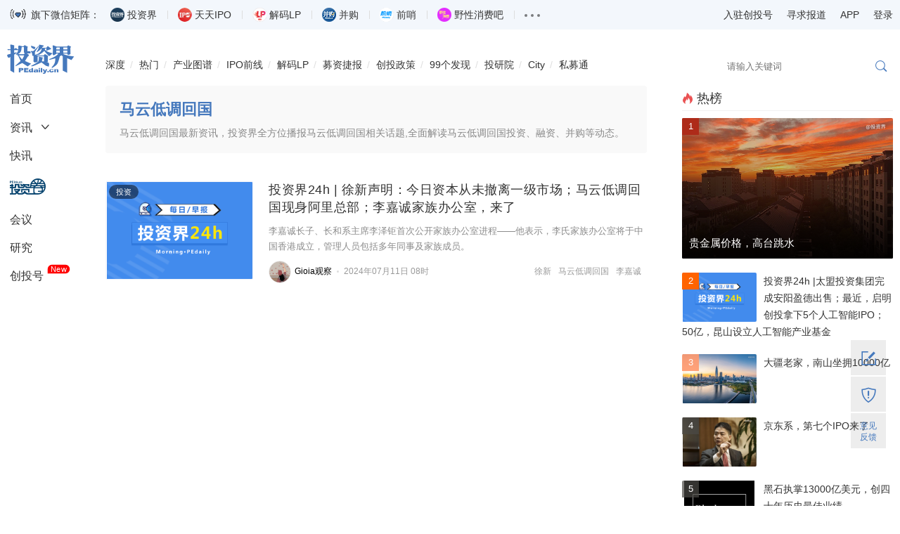

--- FILE ---
content_type: text/html; charset=utf-8
request_url: https://www.pedaily.cn/tag/455855/
body_size: 8375
content:


<!DOCTYPE html>
<html>
<head id="Head1"><title>
	马云低调回国_投资界：播报马云低调回国投资并购动态
</title><meta name="keywords" content="马云低调回国,马云低调回国资讯,马云低调回国投资资讯" /><meta name="description" content="投资界全方位播报马云低调回国相关资讯,全面解读马云低调回国投资、融资、并购等动态。" /><meta http-equiv="Content-Type" content="text/html; charset=utf-8" /><meta http-equiv="mobile-agent" content="format=xhtml;url=https://m.pedaily.cn/news/t455855" /><meta http-equiv="mobile-agent" content="format=html5;url=https://m.pedaily.cn/news/t455855" /><meta name="viewport" content="width=device-width initial-scale=1.0 maximum-scale=1.0 user-scalable=yes" /><meta charset="UTF-8" /><meta name="viewport" content="width=device-width, initial-scale=1.0, maximum-scale=1.0, user-scalable=no" /><meta name="apple-mobile-web-app-title" content="投资界" /><meta property="og:site_name" content="投资界" /><link rel="shortcut icon" href="https://static.pedaily.cn/app/pedaily/favicon.ico" type="image/x-icon" /><link href="//at.alicdn.com/t/c/font_154460_enyylpypwok.css" rel="stylesheet" type="text/css" media="all" /><link href="https://static.pedaily.cn/assets/css/2022default.css?v=1" rel="stylesheet" type="text/css" media="all" />
<script type="text/javascript" src="https://static.pedaily.cn/js/jquery.js"></script>
<script type="text/javascript" src="https://static.pedaily.cn/assets/js/layer/layer.js"></script>
<script type="text/javascript" src="https://static.pedaily.cn/assets/js/main.min2022.js"></script></head>
<body>

<!---top-start-->

    <!--一级菜单start-->
<div class="header">
    <div class="code-content">
        <div class="main">
            <div class="code-list">
                <img src="https://pic2.pedaily.cn/23/202301/20230105@607801.gif" alt="" class="gifimg" data-value="https://pic2.pedaily.cn/24/202402/20240205@718837.gif">旗下微信矩阵：
                <ul>
                    <li><div class="name"><span class="tzj"></span>投资界</div><div class="code"><div class="codeimg img1"></div><span>微信扫码订阅</span></div></li>
                    <li><div class="name"><span class="ipo"></span>天天IPO</div><div class="code"><div class="codeimg img2"></div><span>微信扫码订阅</span></div></li>
                    <li><div class="name"><span class="lp"></span>解码LP</div><div class="code"><div class="codeimg img3"></div><span>微信扫码订阅</span></div></li>
                    <li><div class="name"><span class="bg"></span>并购</div><div class="code"><div class="codeimg img4"></div><span>微信扫码订阅</span></div></li>
                    <li><div class="name"><span class="qs"></span>前哨</div><div class="code"><div class="codeimg img5"></div><span>微信扫码订阅</span></div></li>
                    <li><div class="name"><span class="yx"></span>野性消费吧</div><div class="code"><div class="codeimg img6"></div><span>微信扫码订阅</span></div></li>
                    <li>
                        <div class="name"><span class="nav-item-link"><em></em><em></em><em></em></span></div>
                        <div class="code">
                            <a target="_blank" href="http://www.zero2ipo.com.cn/">清科集团</a><a target="_blank" href="http://www.zero2ipo.cn/">清科控股</a><a target="_blank" href="http://www.pedata.cn/">清科研究中心</a><a target="_blank" href="http://fof.zero2ipo.com.cn/">清科母基金</a><a href="https://www.newseed.cn/" target="_blank">新芽</a>
                        </div>
                    </li>
                </ul>
            </div>
            <div class="right-info">
                <ul>
                    <li><a href="https://user.pedaily.cn/media/join1.aspx" target="_blank">入驻创投号</a></li>
                    <li><a href="mailto:editor@zero2ipo.com.cn">寻求报道</a></li>
                    <li>
                        <div class="name"><a href="https://www.pedaily.cn/app-download.shtml" target="_blank">APP</a></div>
                        <div class="code"><img src="https://pic2.pedaily.cn/201612/20161205@167408.png" alt="投资界APP"><span>投资界APP下载</span></div>
                    </li>
                    <li class="nav-login" id="login"><a href="https://user.pedaily.cn/login.aspx">登录</a></li>
                </ul>
            </div>
        </div>
    </div>
    
    <div class="nav-content">
        <div class="main">
            <div class="page-l">
                <ul class="left-nav" id="news-nav-fix">
                    <li class="logo"><a href="https://www.pedaily.cn"><i class="iconfont icon-pedailylogo"></i></a></li>
                    <li class="home"><a href="https://www.pedaily.cn">首页</a></li>
                    <li class="sub-title">
                        <a href="https://www.pedaily.cn/all/">资讯</a><i class="iconfont icon-more"></i>
                        <div class="sub-list">
                            <ul>
                                <li><a href="https://www.pedaily.cn/s1177/">深度</a></li>
                                <li><a href="https://www.pedaily.cn/vcpeevent/">融资</a></li>
                                <li><a href="https://www.pedaily.cn/fundevent/">募资</a></li>
                                <li><a href="https://www.pedaily.cn/unicorn/">独角兽</a></li>
                                <li><a href="https://www.pedaily.cn/ipoevent/">上市</a></li>
                                
                                <li><a href="https://www.pedaily.cn/new-third-board/">科创板</a></li>
                                <li><a href="https://www.pedaily.cn/companyfocus/">巨头</a></li>
                                <li><a href="https://www.pedaily.cn/ipo/">IPO</a></li>
                              	 <li><a href="https://www.pedaily.cn/s1081/">政策</a></li>
                                <li><a href="https://www.pedaily.cn/s104/">解码LP</a></li>
                                
                            </ul>
                        </div>
                    </li>
                    <li><a href="https://www.pedaily.cn/first/">快讯</a></li>
                    <li class="vc"><a href="https://vc.pedaily.cn/invest/" target="_blank"><i class="iconfont icon-pelink"></i></a></li>
                    <li><a href="https://news.pedaily.cn/events/">会议</a></li>
                    <li><a href="https://research.pedaily.cn/">研究</a></li>
                    <li><a href="https://www.pedaily.cn/media/">创投号</a><span class="new">New</span></li>
                </ul>
            </div>
            <div class="page-r">
                <!--头部广告start-->
               <div class="top-ad ad-show"><div class="main pedaily_ad" id="ad_0_x6167426" aid="1"></div></div> 
                <!--头部广告end-->
                <!--二级菜单start-->
                <div class="nav-second mobile-search-show" id="nav-second">
                    <a href="https://www.pedaily.cn/s1177/" class="first">深度</a>
                    <a href="https://www.pedaily.cn/hotnews/">热门</a>
                    <a href="https://vc.pedaily.cn/industrymap/144.html" target="_blank">产业图谱</a>
                    <a href="https://www.pedaily.cn/exit/">IPO前线</a>
                    <a href="https://www.pedaily.cn/s104/">解码LP</a>
                    <a href="https://www.pedaily.cn/FundEvent/">募资捷报</a>
                    <a href="https://www.pedaily.cn/s1081/">创投政策</a>
                    <a href="https://news.pedaily.cn/99discoveries/">99个发现</a>  
                    <a href="http://zic.zero2ipo.com.cn/newacademy/index.html" target="_blank">投研院</a>
                    <a href="https://city.pedaily.cn/" target="_blank">City</a>
                    <a href="https://max.pedata.cn" target="_blank" class="last">私募通</a>
                    <div class="search-box head-search-box" id="mobile-search-page">
                        <div class="mobile-cover mobile-search-cover"></div>
                        <div class="mobile-search-form" id="mobile-search-form">
                            <div class="mobile-search-top">
                                <div class="mobile-search-win web-hide"><i class="iconfont icon-close" id="mobile-search-close"></i></div>
                                <div class="search-input-group">
                                    <input type="text" id="top_searchkey" placeholder="请输入关键词" class="form-control search-text">
                                    <input type="hidden" id="searchselectdis">
                                    <button class="icon btn btn-search" id="top_searchbtn" type="submit"><i class="iconfont icon-search"></i></button>
                                </div>
                            </div>
                            <div class="search-map" id="search-map"></div>
                        </div>
                    </div>
                </div>
                <!--二级菜单end-->
            </div>
        </div> 
    </div>
</div>
<!---top-end-->
<!---content-start-->
<div class="page-content">
    <div class="main ">
        <div class="page-r">
            
            <div class="box-fix-l">
                <div class="box-news-list">
                    
    <script type="text/javascript">        MobileRedirect('https://m.pedaily.cn/news/t455855');</script>
    
    <div class="box-news-list box-tag-list">
        <div class="box-nav">
            <i class="iconfont icon-home1"></i><a href="https://www.pedaily.cn/">投资界</a> <i class="iconfont icon-more"></i>  <a href="https://www.pedaily.cn/tag/">Tag</a> <i class="iconfont icon-more"></i> 马云低调回国 
        </div>
        <div class="pannel-body">
            <h1 class="label-name">马云低调回国</h1>
            
                <p class="label-info">马云低调回国最新资讯，投资界全方位播报马云低调回国相关话题,全面解读马云低调回国投资、融资、并购等动态。</p>
            
        </div>
        <input type="hidden" id="rewriteUrl" value="/taglist.aspx?id=455855"/>
        <div class="news-list">
            <ul id="news-list">
                <li  data-special="1082,1030" data-industryid="14"><div class="img"><a target="_blank" href="https://news.pedaily.cn/202407/536803.shtml"><img src="https://static.pedaily.cn/head/css/images/noimage.png" data-src="https://pic2.pedaily.cn/21/202109/20210902@482868.png" alt="投资界24h | 徐新声明：今日资本从未撤离一级市场；马云低调回国现身阿里总部；李嘉诚家族办公室，来了"/></a></div><div class="txt"><h3><a href="https://news.pedaily.cn/202407/536803.shtml" target="_blank">投资界24h | 徐新声明：今日资本从未撤离一级市场；马云低调回国现身阿里总部；李嘉诚家族办公室，来了</a></h3><div class="desc">李嘉诚长子、长和系主席李泽钜首次公开家族办公室进程——他表示，李氏家族办公室将于中国香港成立，管理人员包括多年同事及家族成员。</div><div class="info"><div class="tag"><a href="https://www.pedaily.cn/tag/47180/" target="_blank">徐新</a><a href="https://www.pedaily.cn/tag/455855/" target="_blank">马云低调回国</a><a href="https://www.pedaily.cn/tag/30684/" target="_blank">李嘉诚</a></div><span class="author"><a href="https://www.pedaily.cn/media/m646/" target="_blank"><img src="https://static.pedaily.cn/head/css/images/nopeople.jpg" data-src="https://pic2.pedaily.cn/22/202203/20220322@530135.jpg" style="display: block;">Gioia观察</a></span><span class="date">2024-07-11 08:30</span></div></div></li>
            </ul>
        </div>
        
        
    </div>

                </div>
            </div>
            <div class="box-fix-r">
                
    <div class="box-plate ad-300 adxxx-show"><div class="adver_showxxx" id="adxxx_big1_6168714"></div></div>
<div class="box-plate" id="box-fix-content">
    <h3 class="p-title"><i class="iconfont icon-hot red"></i>热榜</h3>
    <ul class="list-img moder-pic-news news-hot-list">
     <!--PE-Slice:7656-start--><li><div class="img"><a href="https://news.pedaily.cn/202602/560624.shtml" target="_blank"><img src="https://pic2.pedaily.cn/23/202302/20230223143970657065.jpg" alt="贵金属价格，高台跳水" border="0" class="img-responsive"><div class="mask"></div></a><i class="order1">1</i></div><a href="https://news.pedaily.cn/202602/560624.shtml" target="_blank"><p>贵金属价格，高台跳水</p></a></li><li><div class="img"><a href="https://news.pedaily.cn/202601/560562.shtml" target="_blank"><img src="https://pic2.pedaily.cn/21/202109/20210902@482868.png" alt="投资界24h |太盟投资集团完成安阳盈德出售；最近，启明创投拿下5个人工智能IPO；50亿，昆山设立人工智能产业基金" border="0" class="img-responsive"><div class="mask"></div></a><i class="order2">2</i></div><a href="https://news.pedaily.cn/202601/560562.shtml" target="_blank">投资界24h |太盟投资集团完成安阳盈德出售；最近，启明创投拿下5个人工智能IPO；50亿，昆山设立人工智能产业基金</a></li><li><div class="img"><a href="https://news.pedaily.cn/202601/560602.shtml" target="_blank"><img src="https://pic2.pedaily.cn/26/202601/20260130@1119302.png" alt="大疆老家，南山坐拥10000亿" border="0" class="img-responsive"><div class="mask"></div></a><i class="order3">3</i></div><a href="https://news.pedaily.cn/202601/560602.shtml" target="_blank">大疆老家，南山坐拥10000亿</a></li><li><div class="img"><a href="https://news.pedaily.cn/202601/560592.shtml" target="_blank"><img src="https://pic2.pedaily.cn/26/202601/20260130@1119285.png" alt="京东系，第七个IPO来了" border="0" class="img-responsive"><div class="mask"></div></a><i class="order4">4</i></div><a href="https://news.pedaily.cn/202601/560592.shtml" target="_blank">京东系，第七个IPO来了</a></li><li><div class="img"><a href="https://news.pedaily.cn/202601/560609.shtml" target="_blank"><img src="https://pic2.pedaily.cn/24/202412/20241219@785513.png" alt="黑石执掌13000亿美元，创四十年历史最佳业绩" border="0" class="img-responsive"><div class="mask"></div></a><i class="order5">5</i></div><a href="https://news.pedaily.cn/202601/560609.shtml" target="_blank">黑石执掌13000亿美元，创四十年历史最佳业绩</a></li><!--PE-Slice:7656-end-->
    </ul>
</div><div class="box-plate box-investor">
  <h3 class="p-title"><a href="https://www.pedaily.cn/media/" target="_blank"><i class="iconfont icon-manageorder"></i>创投号</a></h3>
  <ul class="list-img list-investor">
    <!--PE-Slice:7658-start--><li>
<div class="img"><a href="https://www.pedaily.cn/media/m1078/" target="_blank"><img src="https://pic2.pedaily.cn/23/202309/20230918051732.jpg" alt="定焦One" border="0" class="img-responsive"></a></div>
<div class="btitle"><a href="https://www.pedaily.cn/media/m1078/" target="_blank">定焦One</a></div>
<div class="btn-box"><a data-mediaid="1078" href="javascript:void(0);" class="btn btn-follow">+ 关注</a></div>
<a href="https://news.pedaily.cn/202602/560623.shtml" target="_blank" class="ellipsis-2">好未来盈利了，但还得苦战AI</a>
</li><li>
<div class="img"><a href="https://www.pedaily.cn/media/m65/" target="_blank"><img src="https://pic2.pedaily.cn/21/media/202106/20210617043044.jpg" alt="半导体行业观察" border="0" class="img-responsive"></a></div>
<div class="btitle"><a href="https://www.pedaily.cn/media/m65/" target="_blank">半导体行业观察</a></div>
<div class="btn-box"><a data-mediaid="65" href="javascript:void(0);" class="btn btn-follow">+ 关注</a></div>
<a href="https://news.pedaily.cn/202601/560618.shtml" target="_blank" class="ellipsis-2">英伟达入局，这个赛道热闹了</a>
</li><li>
<div class="img"><a href="https://www.pedaily.cn/media/m351/" target="_blank"><img src="https://pic2.pedaily.cn/21/202110/20211027@494085.jpg" alt="极客公园" border="0" class="img-responsive"></a></div>
<div class="btitle"><a href="https://www.pedaily.cn/media/m351/" target="_blank">极客公园</a></div>
<div class="btn-box"><a data-mediaid="351" href="javascript:void(0);" class="btn btn-follow">+ 关注</a></div>
<a href="https://news.pedaily.cn/202601/560617.shtml" target="_blank" class="ellipsis-2">特斯拉开始新一轮「创业」</a>
</li><li>
<div class="img"><a href="https://www.pedaily.cn/media/m1238/" target="_blank"><img src="https://pic2.pedaily.cn/24/202404/20240410024513.jpg" alt="硅谷101" border="0" class="img-responsive"></a></div>
<div class="btitle"><a href="https://www.pedaily.cn/media/m1238/" target="_blank">硅谷101</a></div>
<div class="btn-box"><a data-mediaid="1238" href="javascript:void(0);" class="btn btn-follow">+ 关注</a></div>
<a href="https://news.pedaily.cn/202601/560616.shtml" target="_blank" class="ellipsis-2">顶尖科技公司都盯上游戏？</a>
</li><li>
<div class="img"><a href="https://www.pedaily.cn/media/m398/" target="_blank"><img src="https://pic2.pedaily.cn/21/202110/20211027@494175.png" alt="量子位" border="0" class="img-responsive"></a></div>
<div class="btitle"><a href="https://www.pedaily.cn/media/m398/" target="_blank">量子位</a></div>
<div class="btn-box"><a data-mediaid="398" href="javascript:void(0);" class="btn btn-follow">+ 关注</a></div>
<a href="https://news.pedaily.cn/202601/560615.shtml" target="_blank" class="ellipsis-2">机器人学会预测未来了？</a>
</li><!--PE-Slice:7658-end-->
  </ul> 
  <p class="join"><a href="https://user.pedaily.cn/media/join1.aspx" target="_blank">入驻创投号>>></a></p>
</div>                                                                                                                                                                                                                                                                                                                                                                                                                                                                                                                                                                                                                                                                                                                                                                                                                                                                                                                                                                                                                                                                                                                                                                                                                                                                                                                                                                                                                                                                                                                                                                                                                                                                                                                                                                                                                                                                                                                                                                                                                                                                                                                                                                                                                                                                                                                                                                                                                                                                           <div class="box-plate hide">
  <h3 class="p-title"><span class="more"><a href="https://news.pedaily.cn/99discoveries/" target="_blank">more</a></span><a href="https://news.pedaily.cn/99discoveries/" target="_blank"><i class="iconfont icon-plate"></i>投资界99个发现</a></h3>
  <div class="row">
    <ul class="list-img">
      <!--PE-Slice:7659-start--><li><a href="https://news.pedaily.cn/20260130/123283.shtml" target="_blank">智享全域舒适 奥克斯卿尊Pro领航高端智能空调新赛道</a></li><li><a href="https://news.pedaily.cn/20260130/123282.shtml" target="_blank">建设世界一 流综合能源企业 华电国际摘“金紫荆”重磅奖项</a></li><li><a href="https://news.pedaily.cn/20260130/123281.shtml" target="_blank">加快创建世界一 流上市发电公司 华能国际斩获“金紫荆”奖两项殊荣</a></li><!--PE-Slice:7659-end-->                            
    </ul> 
    <ul class="hide"><!--PE:TPLS--></ul>
  </div>
</div>
<div class="clear"></div>
<div class="box-plate ad-300 adxxx-show"><div class="adver_showxxx" id="adxxx_big2_6168716"></div></div>

            </div>
        </div>
    </div>
</div>
<!---content-end-->
<div class="footer" id="footer">
    <div class="linkservice main">
        <div class="box-fix-d">
            <dl>
                <dt class="dt-logo">
                    <a href="https://www.pedaily.cn">
                        <i class="iconfont icon-pedailylogo"></i>
                        <p style="line-height:1.6">清科控股（01945.HK）旗下<br/>创业与投资资讯平台</p>
                    </a>
                </dt>
                <dt class="dt-about">
                    <div class="box-plate">
                        <h4 class="noline">关于我们</h4>
                            <ul>
                                <li><a href="https://search.pedaily.cn/" target="_blank">搜索</a></li>
                                <li><a style="cursor:pointer" onclick="suggest()">反馈</a></li>
                                <li><a href="https://www.pedaily.cn/sitemap.shtml" target="_blank">地图</a></li>
                                <li><a href="https://user.pedaily.cn/usercenter/subscription.aspx" target="_blank">订阅</a></li>
                            </ul>
                    </div>
                </dt>
                <dt class="dt-linkus">
                    <div class="box-plate"><h4 class="noline">对外合作</h4><div class="lu">林女士<br>010-64158500转6310<br>ranlin@zero2ipo.com.cn</div></div><div class="box-plate"><h4 class="noline">投稿邮箱</h4><div class="lu">editor@zero2ipo.com.cn</div></div>
                </dt>
                <dt class="dt-codes">
                  	 <div class="box-plate"><h4 class="noline">联系我们</h4><div><a href="javascript:;"><div class="code code1"></div></a></div></div>
                    <div class="box-plate"><h4 class="noline">投资界微信</h4><div><a target="_blank" href="https://news.pedaily.cn/201211/20121126339183.shtml"><div class="code code2"></div></a></div></div>
                    <div class="box-plate"><h4 class="noline">投资界APP</h4><div><a target="_blank" href="https://www.pedaily.cn/app-download.shtml"><div class="code code3"></div></a></div></div>
                </dt>
            </dl>
        </div>
    </div>
  	 <div class="tipoff" id="tipoff"><div class="main">违法和不良信息举报电话：010-64158500-8113，18610056652    举报邮箱：<a href="mailto:infoweb@zero2ipo.com.cn">infoweb@zero2ipo.com.cn</a>    <a href="https://www.12377.cn/" target="_blank">举报网上不良信息</a></div></div>
    <div class="copyright"><div class="main"><div class="c"><span class="company">Copyright<span>©1999-<lable id="nowyear">2025</lable></span><span>清科控股版权所有</span></span><span><a href="https://beian.miit.gov.cn" target="_blank">京ICP备17028573号-2</a></span><span><a target="_blank" href="http://www.beian.gov.cn/portal/registerSystemInfo?recordcode=11010502030132">京公网安备 11010502030132号</a></span><span>京B2-20181248 </span></div></div></div>
</div>
<div class="box-scoll" id="box-scoll"></div>
<script type="text/javascript" src="https://static.pedaily.cn/assets/js/swiper/swiper.min.js"></script>
<script type="text/javascript" src="https://static.pedaily.cn/assets/js/2022common.js?v=1.1.1"></script>
<script type="text/javascript" src="https://static.pedaily.cn/head/js/form.validate.js"></script>
<script type="text/javascript" src="https://static.pedaily.cn/head/js/sha1.js"></script>
<script>
var _hmt = _hmt || [];
(function() {
  var hm = document.createElement("script");
  hm.src = "https://hm.baidu.com/hm.js?25919c38fb62b67cfb40d17ce3348508";
  var s = document.getElementsByTagName("script")[0]; 
  s.parentNode.insertBefore(hm, s);
})();
</script>
<script type="text/javascript" src="https://res.wx.qq.com/open/js/jweixin-1.0.0.js"></script>
<script type="text/javascript">
$('#nowyear').html(new Date().getFullYear());
/* 
var _ec = encodeURIComponent,_r=_ec(document.referrer),_u=_ec(document.location.href);
ImportJs('/top/visitlog.ashx?rid=' + (window['res_id']||0) + '&refer=' + _r + '&url=' + _u+'&rnd='+Math.random());
*/
</script>
<script type="text/javascript">
var _gaq = _gaq || [];
_gaq.push(['_setAccount', 'UA-3500607-3']);
_gaq.push(['_setDomainName', '.pedaily.cn']);
_gaq.push(['_trackPageview']);
(function() {
var ga = document.createElement('script'); ga.type = 'text/javascript'; ga.async = true;
ga.src = ('https:' == document.location.protocol ? 'https://ssl' : 'http://www') + '.google-analytics.com/ga.js';
var s = document.getElementsByTagName('script')[0]; s.parentNode.insertBefore(ga, s);
})();
</script>
<script>
(function(){
    var bp = document.createElement('script');
    var curProtocol = window.location.protocol.split(':')[0];
    if (curProtocol === 'https') {
        bp.src = 'https://zz.bdstatic.com/linksubmit/push.js';
    }
    else {
        bp.src = 'http://push.zhanzhang.baidu.com/push.js';
    }
    var s = document.getElementsByTagName("script")[0];
    s.parentNode.insertBefore(bp, s);
})();
</script>
<script type="application/ld+json">
{
  "@context": "https://schema.org",
  "@type": "WebSite",
  "name": "投资界",
  "url": "https://www.pedaily.cn/",
  "logo": "https://www.pedaily.cn/logo.png"
}
</script>
</body>
</html>